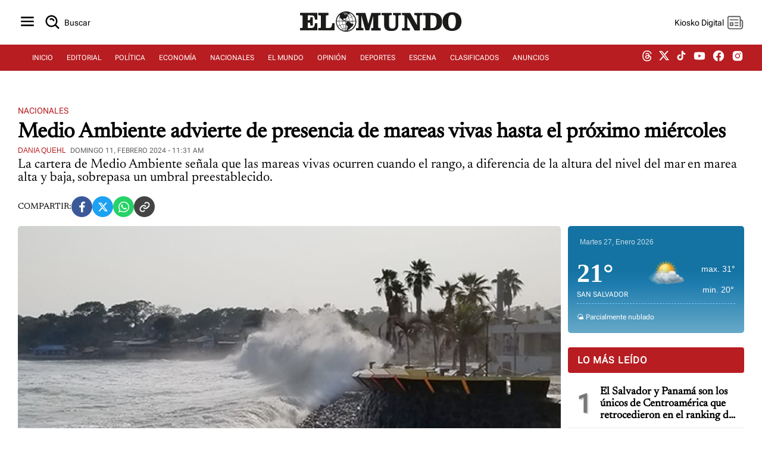

--- FILE ---
content_type: text/html; charset=UTF-8
request_url: https://diario.elmundo.sv/nacionales/medio-ambiente-advierte-de-presencia-de-mareas-vivas-hasta-el-proximo-miercoles
body_size: 59839
content:
<!DOCTYPE html>
<html lang="es" xml:lang="es">
<head>
    <meta charset="utf-8" />
    <link rel="preload" href="https://static.elmundo.sv/elmundo/uploads/images/2024/02/11/70747.png" as="image">
<link rel="amphtml" href="https://diario.elmundo.sv/ampArticle/medio-ambiente-advierte-de-presencia-de-mareas-vivas-hasta-el-proximo-miercoles?amp=1" />
    <meta name="viewport" content="width=device-width, minimum-scale=1, initial-scale=1" />
    <link rel="canonical" href="https://diario.elmundo.sv/nacionales/medio-ambiente-advierte-de-presencia-de-mareas-vivas-hasta-el-proximo-miercoles" />
    
    <link rel="preload" href="https://diario.elmundo.sv/assets/css/weather.css" as="style" onload="this.onload=null;this.rel='stylesheet'">
    <noscript><link rel="stylesheet" href="https://diario.elmundo.sv/assets/css/weather.css"></noscript>

    <title>Medio Ambiente advierte de presencia de mareas vivas hasta el próximo miércoles</title>
    <link rel="icon" type="image/x-icon" href="https://diario.elmundo.sv/assets/images/favicon.ico"/>
    
    <meta name="section" content="NAC">
    
    <!-- <meta name="robots" content="nofollow"> -->
    <meta name="robots" content="index,follow">
    <meta http-equiv="X-UA-Compatible" content="IE=edge,chrome=1"/>
    <meta name="organization" content="Diario El Mundo" />
    <meta name="language" content="es" />
    <meta name="copyright" content="Diario El Mundo" />
    <meta name="format-detection" content="telephone=no" />
    <meta name="title" content="Medio Ambiente advierte de presencia de mareas vivas hasta el próximo miércoles"/>
    <meta name="description" content="La cartera de Medio Ambiente señala que las mareas vivas ocurren cuando el rango, a diferencia de la altura del nivel del mar en marea alta y baja, sobrepasa un umbral preestablecido." />
    <meta name="keywords" content="">

    <!-- Open Graph Metadata -->
    <meta property="og:locale" content="es_ES">
    <meta property="og:url" content="https://diario.elmundo.sv/nacionales/medio-ambiente-advierte-de-presencia-de-mareas-vivas-hasta-el-proximo-miercoles">
    <meta property="og:title" content="Medio Ambiente advierte de presencia de mareas vivas hasta el próximo miércoles">
    <meta property="og:type" content="article" data-page-subject="true" />
    <meta property="og:site_name" content="Diario El Mundo">
    <meta property="og:description" content="La cartera de Medio Ambiente señala que las mareas vivas ocurren cuando el rango, a diferencia de la altura del nivel del mar en marea alta y baja, sobrepasa un umbral preestablecido." />
    <meta property="og:image" content="https://static.elmundo.sv/elmundo/uploads/images/2024/02/11/70747.png" data-page-subject="true" />
    <meta property="og:image:secure_url" content="https://static.elmundo.sv/elmundo/uploads/images/2024/02/11/70747.png" data-page-subject="true" />
        <meta property="og:image:width" content="394">
    <meta property="og:image:height" content="250">
    <meta property="og:image:alt" content="Medio Ambiente advierte de presencia de mareas vivas hasta el próximo miércoles">
    <meta property="og:image:type" content="image/jpeg">
    <meta property="og:updated_time" content="2024-02-11T11:33:12-06:00">
    
    <!-- Twitter Card Metadata -->
    <meta name="twitter:card" content="summary_large_image">
    <meta name="twitter:site" content="@ElmundoSv" />
    <meta name="twitter:title" content="Medio Ambiente advierte de presencia de mareas vivas hasta el próximo miércoles">
    <meta name="twitter:image" content="https://static.elmundo.sv/elmundo/uploads/images/2024/02/11/70747.png">
    <meta name="twitter:description" content="La cartera de Medio Ambiente señala que las mareas vivas ocurren cuando el rango, a diferencia de la altura del nivel del mar en marea alta y baja, sobrepasa un umbral preestablecido.">
    <meta name="twitter:account_id" content="@ElMundoSv">
    
    <!-- Dublin Core Metadata -->
    <meta name="DC.title" lang="es" content="Medio Ambiente advierte de presencia de mareas vivas hasta el próximo miércoles">
    <meta name="DC.description" lang="es" content="La cartera de Medio Ambiente señala que las mareas vivas ocurren cuando el rango, a diferencia de la altura del nivel del mar en marea alta y baja, sobrepasa un umbral preestablecido." />
        <meta name="DC.date" content="2024-02-11T11:31:00-06:00">
    <meta name="DC.date.issued" content="2024-02-14T11:07:06-06:00">
    <meta name="DC.creator" content="Diario El Mundo">
    <meta name="DC.publisher" content="Diario El Mundo">
        <meta name="DC.language" content="es">
    
            <!-- Article Specific Metadata -->
        <meta property="article:section" content="Nacionales" />
        <meta property="article:published_time" content="2024-02-11T11:31:00-06:00" />
        <meta property="article:modified_time" content="2024-02-11T11:33:12-06:00" />
        <meta name="date" content="2024-02-11T11:31:00-06:00"/>
        <meta itemprop="inLanguage" content="es">
        
    <meta property="fb:pages" content="154731521235948">
    
    <meta name="lang" content="es" />

    <!-- <link rel="preload" href="https://diario.elmundo.sv/assets/css/style.css" as="style">
    <link rel="stylesheet" href="https://diario.elmundo.sv/assets/css/style.css" media="(min-width: 280px)" />
    <link rel="stylesheet" type="text/css" href="https://diario.elmundo.sv/assets/css/tablet.css" media="(min-width: 768px)" />
    <link rel="stylesheet" type="text/css" href="https://diario.elmundo.sv/assets/css/desktop.css" media="(min-width: 1024px)" />     -->
    <link rel="preload" href="https://diario.elmundo.sv/assets/css/style.min.css" as="style">
    <link rel="stylesheet" href="https://diario.elmundo.sv/assets/css/style.min.css" />
   
    <!-- <script async src="https://diario.elmundo.sv/assets/js/cookies.js"></script> -->
    <script src="https://code.jquery.com/jquery-3.6.4.min.js"></script>
    
    <link rel="stylesheet" media="all" async href="https://diario.elmundo.sv/assets/css/detail.css"><script type="text/javascript">
                window._taboola = window._taboola || [];
                _taboola.push({ article: 'auto' });
                !function(e,f,u,i){
                    if(!document.getElementById(i)){
                    e.async = 1;
                    e.src = u;
                    e.id = i;
                    f.parentNode.insertBefore(e,f);
                    }
                }(
                    document.createElement('script'),
                    document.getElementsByTagName('script')[0],
                    'https://cdn.taboola.com/libtrc/editoraelmundo-editoraelmundo/loader.js',
                    'tb_loader_script'
                );
                if(window.performance && typeof window.performance.mark == 'function'){
                    window.performance.mark('tbl_ic');
                }
                window._taboola = window._taboola || [];
                _taboola.push({
                    mode: 'thumbnails-a',
                    container: 'taboola-below-article-thumbnails',
                    placement: 'Below Article Thumbnails',
                    target_type: 'mix'
                });
                </script>
    <!-- Google tag (gtag.js) -->
    <script async src="https://www.googletagmanager.com/gtag/js?id=G-RL7GNEEXYD"></script>
    <script>
        window.dataLayer = window.dataLayer || [];
        function gtag(){dataLayer.push(arguments);}
        gtag('js', new Date());

        gtag('config', 'G-RL7GNEEXYD');

        function getSectionFromMeta() {
            var metaSection = document.querySelector('meta[name="section"]');
            return metaSection ? metaSection.content : 'no_set';
        }

        gtag('event', 'page_view', {
            'content_section': getSectionFromMeta()
        });
    </script>


    

    <script async src="https://securepubads.g.doubleclick.net/tag/js/gpt.js"></script>
    <script>
        window.googletag = window.googletag || {cmd: []};

        googletag.cmd.push(function() {
            googletag.pubads().setTargeting('explicit_content', "0");

            googletag.defineSlot('/12206962/pem_rect0', [[320, 100], [300, 100], [300, 250]], 'div-gpt-ad-1702575544930-0').addService(googletag.pubads());
            googletag.defineOutOfPageSlot('/12206962/VIDEOSLIDERDIRECTAS', 'div-gpt-ad-1614960038693-0').addService(googletag.pubads());
            googletag.defineSlot('/12206962/weather-ad', [220, 25], 'div-gpt-ad-1673569375439-0').addService(googletag.pubads());
            googletag.defineSlot('/12206962/dem_lead2', [[320, 50], [970, 90], [728, 90]], 'div-gpt-ad-1643203442915-0').addService(googletag.pubads());
            googletag.defineSlot('/12206962/dem_ofp1', [1, 1], 'div-gpt-ad-1614985903425-0').addService(googletag.pubads());

            
                        googletag.defineSlot('/12206962/061224', [1, 1], 'div-gpt-ad-1733876448836-0').addService(googletag.pubads());
            googletag.defineSlot('/12206962/280414', [1, 1], 'div-gpt-ad-1733937637574-0').addService(googletag.pubads());
            googletag.defineSlot('/12206962/pem_hpage0', [[320, 100], [300, 100], [300, 250], [300, 600]], 'div-gpt-ad-1708126559676-0').addService(googletag.pubads());
googletag.defineSlot('/12206962/pem_hpage1', [[320, 100], [300, 100], [300, 250], [300, 600]], 'div-gpt-ad-1708115870694-0').addService(googletag.pubads());
googletag.defineSlot('/12206962/pem_hpage2', [[300, 600], [320, 100], [300, 100], [300, 250]], 'div-gpt-ad-1708385779769-0').addService(googletag.pubads());
            
            if (window.innerWidth < 768) {
                googletag.defineSlot('/12206962/pem_skyscraper', [[320, 50], [320, 100]], 'div-gpt-ad-1701821660794-0').addService(googletag.pubads());
                googletag.defineSlot('/12206962/dem_lead1', [[300, 250], [320, 50], [320, 100]], 'div-gpt-ad-1604590061439-0').addService(googletag.pubads());
                googletag.defineSlot('/12206962/dem_lead3', [[320, 100], [320, 50]], 'div-gpt-ad-1655417775346-0').addService(googletag.pubads());
            } else {
                googletag.defineSlot('/12206962/pem_skyscraper', [[970, 90], [970, 250]], 'div-gpt-ad-1701821660794-0').addService(googletag.pubads());
                googletag.defineSlot('/12206962/dem_lead1', [[728, 90]], 'div-gpt-ad-1604590061439-0').addService(googletag.pubads());
                googletag.defineSlot('/12206962/dem_lead3', [[728, 90]], 'div-gpt-ad-1655417775346-0').addService(googletag.pubads());
            }

            googletag.pubads().enableSingleRequest();
            googletag.pubads().collapseEmptyDivs();
            googletag.enableServices();
        });
    </script>


    <script type="application/ld+json">
{
    "@context": "https://schema.org",
    "@type": "NewsArticle",
    "dateCreated": "2024-02-11T11:31:00-06:00",
    "datePublished": "2024-02-11T11:31:00-06:00",
    "dateModified": "2024-02-11T11:33:12-06:00",
    "url": "https://diario.elmundo.sv/nacionales/medio-ambiente-advierte-de-presencia-de-mareas-vivas-hasta-el-proximo-miercoles",
    "headline": "Medio Ambiente advierte de presencia de mareas vivas hasta el próximo miércoles",
    "description": "El Ministerio de Medio Ambiente y Recursos Naturales (Marn) advirtió este domingo sobre la presencia de mareas vivas hasta el próximo miércoles 14 de febrero, esto debido a un acercamiento entre...",
    "inLanguage": "es",
    "mainEntityOfPage": {
        "@type": "WebPage",
        "@id": "https://diario.elmundo.sv/nacionales/medio-ambiente-advierte-de-presencia-de-mareas-vivas-hasta-el-proximo-miercoles"
    },
    "thumbnailUrl": "https://static.elmundo.sv/elmundo/uploads/images/2024/02/11/70747.png",
    "image": {
        "@type": "ImageObject",
        "url": "https://static.elmundo.sv/elmundo/uploads/images/2024/02/11/70747.png"
    },
    "articleBody": "El Ministerio de Medio Ambiente y Recursos Naturales (Marn) advirtió este domingo sobre la presencia de mareas vivas hasta el próximo miércoles 14 de febrero, esto debido a un acercamiento entre la Tierra con la Luna.\r\rDe acuerdo con el informe de condiciones oceanogr&amp;aacute;ficas, las mareas vivas de este mes ocurrir&amp;aacute;n a partir de este día 11, hasta el 14 de febrero.\r\rEn ese sentido, detallan que la marea alta ser&amp;aacute; entre las 4:00 y 6:00 de la madrugada y tarde, donde se puede inundar la parte alta de las playas. Por su parte, la marea baja se prevé entre las 10:00 y 12:00 de la mañana y noche, donde es probable que quede al descubierto la parte baja de las playas.\r\rLa cartera de Medio Ambiente señala que las mareas vivas ocurren cuando el rango, a diferencia de la altura del nivel del mar en marea alta y baja, sobrepasa un umbral preestablecido.\r\rEn ese sentido, la entidad anticipa que en La Unión el rango de altura de las mareas vivas sea de 3.7 metros de altura, en El Triunfo de 3.2 metros, así como en La Libertad con mareas vivas de 2.5 metros y en Acajutla de 2.4 metros de altura.\r\rMedio Ambiente explica que todos los meses, días después de que la Luna est&amp;aacute; a una menor distancia de la Tierra y alineada con ésta y el Sol, se observan las mareas vivas. “La marea es generada por la fuerza de atracción de los astros, principalmente la Luna y Sol sobre la Tierra”",
    "author": {
        "@type": "Person",
        "name": "Dania Quehl"
    },
    "publisher": {
        "@type": "Organization",
        "name": "Diario El Mundo",
        "url": "https://diario.elmundo.sv/",
        "sameAs": [
            "https://www.facebook.com/ElMundoSV",
            "https://twitter.com/ElMundoSV",
            "https://www.youtube.com/user/DiarioElMundoElSalvador",
            "https://www.instagram.com/ElMundoSV/"
        ],
        "logo": {
            "@type": "ImageObject",
            "url": "https://static.elmundo.sv/uploads/images/dem-logo.jpg",
            "width": 280,
            "height": 44
        }
    },
    "copyrightHolder": {
        "@type": "Organization",
        "name": "Diario El Mundo",
        "url": "https://diario.elmundo.sv/"
    }
}</script>
  <script src="https://cdn.gravitec.net/storage/d5029e52b2632dfec7a34e865c4dd51c/client.js" async></script>
</head>

<body>
    <input type="hidden" id="APP_URL" value="https://diario.elmundo.sv/">
    <input id="BASE_URL" type="hidden" value="https://diario.elmundo.sv/">
    <h1 hidden>Section Page - Diario El Mundo</h1>
    <header>
    <div class="header">
        <div class="header-menu">
            <button class="btn-icon" title="Menu" id="sidebarMenu">
                <svg xmlns="https://www.w3.org/2000/svg" width="32" height="32" viewBox="0 0 24 24" style="fill: rgba(0, 0, 0, 1);"><path d="M4 6h16v2H4zm0 5h16v2H4zm0 5h16v2H4z"></path></svg>
            </button>
            <a href="/search" id="btnSearch" class="btn-icon btn-icon-text" title="Buscar">
                <svg xmlns="https://www.w3.org/2000/svg" width="30" height="30" viewBox="0 0 24 24" style="fill: rgba(0, 0, 0, 1);"><path d="M10 18a7.952 7.952 0 0 0 4.897-1.688l4.396 4.396 1.414-1.414-4.396-4.396A7.952 7.952 0 0 0 18 10c0-4.411-3.589-8-8-8s-8 3.589-8 8 3.589 8 8 8zm0-14c3.309 0 6 2.691 6 6s-2.691 6-6 6-6-2.691-6-6 2.691-6 6-6z"></path><path d="M11.412 8.586c.379.38.588.882.588 1.414h2a3.977 3.977 0 0 0-1.174-2.828c-1.514-1.512-4.139-1.512-5.652 0l1.412 1.416c.76-.758 2.07-.756 2.826-.002z"></path></svg>
                <span for="btnSearch">Buscar</span>
            </a>
        </div>
        <div class="header-logo">
            <a href="https://diario.elmundo.sv" class="header-logo-svg" aria-label="Diario El Mundo">
                                <img src="https://dta.elmundo.sv/assets/dta_pem_black.svg" alt="Diario El Mundo" width="180px" data-was-processed="true">
            </a>
        </div>
        <div class="header-user">
            <button id="btnKiosko" class="btn-icon btn-icon-text" title="Kiosko DEM">
                <span >Kiosko Digital</span>
                <svg xmlns="https://www.w3.org/2000/svg" x="0px" y="0px" width="30" height="30" viewBox="0 0 48 48" style="fill: #5f5f5f;"><path d="M 7.5 6 C 5.0324991 6 3 8.0324991 3 10.5 L 3 35.5 C 3 39.071938 5.9280619 42 9.5 42 L 38.5 42 C 42.071938 42 45 39.071938 45 35.5 L 45 20.5 C 45 18.032499 42.967501 16 40.5 16 L 39 16 L 39 10.5 C 39 8.0324991 36.967501 6 34.5 6 L 7.5 6 z M 7.5 9 L 34.5 9 C 35.346499 9 36 9.6535009 36 10.5 L 36 17.253906 A 1.50015 1.50015 0 0 0 36 17.740234 L 36 34.5 A 1.50015 1.50015 0 1 0 39 34.5 L 39 19 L 40.5 19 C 41.346499 19 42 19.653501 42 20.5 L 42 35.5 C 42 37.450062 40.450062 39 38.5 39 L 9.5 39 C 7.5499381 39 6 37.450062 6 35.5 L 6 10.5 C 6 9.6535009 6.6535009 9 7.5 9 z M 10.5 15 A 1.50015 1.50015 0 1 0 10.5 18 L 31.5 18 A 1.50015 1.50015 0 1 0 31.5 15 L 10.5 15 z M 10.5 23 A 1.50015 1.50015 0 0 0 9 24.5 L 9 31.5 A 1.50015 1.50015 0 0 0 10.5 33 L 17.5 33 A 1.50015 1.50015 0 0 0 19 31.5 L 19 24.5 A 1.50015 1.50015 0 0 0 17.5 23 L 10.5 23 z M 23.5 23 A 1.50015 1.50015 0 1 0 23.5 26 L 31.5 26 A 1.50015 1.50015 0 1 0 31.5 23 L 23.5 23 z M 12 26 L 16 26 L 16 30 L 12 30 L 12 26 z M 23.5 30 A 1.50015 1.50015 0 1 0 23.5 33 L 31.5 33 A 1.50015 1.50015 0 1 0 31.5 30 L 23.5 30 z"></path></svg>
            </button>
            <button class="btn-icon btn-user" title="Perfil de usuario" id="userProfile">
                <span id="userName">...</span>
                <svg xmlns="https://www.w3.org/2000/svg" width="32" height="32" viewBox="0 0 24 24" style="fill: rgba(0, 0, 0, 1);"><path d="M7.5 6.5C7.5 8.981 9.519 11 12 11s4.5-2.019 4.5-4.5S14.481 2 12 2 7.5 4.019 7.5 6.5zM20 21h1v-1c0-3.859-3.141-7-7-7h-4c-3.86 0-7 3.141-7 7v1h17z"></path></svg>
            </button>
        </div>
    </div>
</header>
<nav>
    <div class="menu">
        <ul>
            <li><a class="nav-item" href="https://diario.elmundo.sv/">INICIO</a></li>
            <li><a class="nav-item" href="https://diario.elmundo.sv/editorial">EDITORIAL</a></li>
            <li><a class="nav-item" href="https://diario.elmundo.sv/politica">POLÍTICA</a></li>
            <li><a class="nav-item" href="https://diario.elmundo.sv/economia">ECONOMÍA</a></li>
            <li><a class="nav-item" href="https://diario.elmundo.sv/nacionales">NACIONALES</a></li>
            <li><a class="nav-item" href="https://diario.elmundo.sv/el-mundo">EL MUNDO</a></li>
            <li><a class="nav-item" href="https://diario.elmundo.sv/opinion">OPINIÓN</a></li>
            <li><a class="nav-item" href="https://diario.elmundo.sv/deportes">DEPORTES</a></li>
            <li><a class="nav-item" href="https://diario.elmundo.sv/escena">ESCENA</a></li>
            <li><a class="nav-item" href="https://clasificados.elmundo.sv" target="_blank">CLASIFICADOS</a></li>
            <li><a class="nav-item" href="https://kiosko.elmundo.sv" target="_blank">ANUNCIOS</a></li>
        </ul>
        <ul class="social-media">
            <li><a target="_blank" aria-label="threads dem" href="https://www.threads.net/@elmundosv"><svg aria-label="Threads" fill="none" height="18" viewBox="0 0 192 192" width="18" xmlns="https://www.w3.org/2000/svg" style="fill: rgba(255, 255, 255, 1);"><path class="xmcdc9a" d="M141.537 88.9883C140.71 88.5919 139.87 88.2104 139.019 87.8451C137.537 60.5382 122.616 44.905 97.5619 44.745C97.4484 44.7443 97.3355 44.7443 97.222 44.7443C82.2364 44.7443 69.7731 51.1409 62.102 62.7807L75.881 72.2328C81.6116 63.5383 90.6052 61.6848 97.2286 61.6848C97.3051 61.6848 97.3819 61.6848 97.4576 61.6855C105.707 61.7381 111.932 64.1366 115.961 68.814C118.893 72.2193 120.854 76.925 121.825 82.8638C114.511 81.6207 106.601 81.2385 98.145 81.7233C74.3247 83.0954 59.0111 96.9879 60.0396 116.292C60.5615 126.084 65.4397 134.508 73.775 140.011C80.8224 144.663 89.899 146.938 99.3323 146.423C111.79 145.74 121.563 140.987 128.381 132.296C133.559 125.696 136.834 117.143 138.28 106.366C144.217 109.949 148.617 114.664 151.047 120.332C155.179 129.967 155.42 145.8 142.501 158.708C131.182 170.016 117.576 174.908 97.0135 175.059C74.2042 174.89 56.9538 167.575 45.7381 153.317C35.2355 139.966 29.8077 120.682 29.6052 96C29.8077 71.3178 35.2355 52.0336 45.7381 38.6827C56.9538 24.4249 74.2039 17.11 97.0132 16.9405C119.988 17.1113 137.539 24.4614 149.184 38.788C154.894 45.8136 159.199 54.6488 162.037 64.9503L178.184 60.6422C174.744 47.9622 169.331 37.0357 161.965 27.974C147.036 9.60668 125.202 0.195148 97.0695 0H96.9569C68.8816 0.19447 47.2921 9.6418 32.7883 28.0793C19.8819 44.4864 13.2244 67.3157 13.0007 95.9325L13 96L13.0007 96.0675C13.2244 124.684 19.8819 147.514 32.7883 163.921C47.2921 182.358 68.8816 191.806 96.9569 192H97.0695C122.03 191.827 139.624 185.292 154.118 170.811C173.081 151.866 172.51 128.119 166.26 113.541C161.776 103.087 153.227 94.5962 141.537 88.9883ZM98.4405 129.507C88.0005 130.095 77.1544 125.409 76.6196 115.372C76.2232 107.93 81.9158 99.626 99.0812 98.6368C101.047 98.5234 102.976 98.468 104.871 98.468C111.106 98.468 116.939 99.0737 122.242 100.233C120.264 124.935 108.662 128.946 98.4405 129.507Z"></path></svg></a></li>
            <li><a target="_blank" aria-label="twitter dem" href="https://twitter.com/ElMundoSV"><svg viewBox="0 0 24 24" aria-hidden="true" width="19" height="19" style="fill: rgba(255, 255, 255, 1);"><g><path d="M18.244 2.25h3.308l-7.227 8.26 8.502 11.24H16.17l-5.214-6.817L4.99 21.75H1.68l7.73-8.835L1.254 2.25H8.08l4.713 6.231zm-1.161 17.52h1.833L7.084 4.126H5.117z"></path></g></svg></a></li>
            <li><a targey="_blank" aria-label="tiktok dem" href="https://www.tiktok.com/@elmundosv?lang=es"><svg svg xmlns="https://www.w3.org/2000/svg" width="19" height="19" viewBox="0 0 24 24" style="fill: rgba(255, 255, 255, 1);transform: ;msFilter:;"><path d="M19.59 6.69a4.83 4.83 0 0 1-3.77-4.25V2h-3.45v13.67a2.89 2.89 0 0 1-5.2 1.74 2.89 2.89 0 0 1 2.31-4.64 2.93 2.93 0 0 1 .88.13V9.4a6.84 6.84 0 0 0-1-.05A6.33 6.33 0 0 0 5 20.1a6.34 6.34 0 0 0 10.86-4.43v-7a8.16 8.16 0 0 0 4.77 1.52v-3.4a4.85 4.85 0 0 1-1-.1z"></path></svg></a></li>
            <li><a target="_blank" aria-label="youtube dem" href="https://www.youtube.com/user/DiarioElMundoTV"><svg xmlns="https://www.w3.org/2000/svg" width="22" height="22" viewBox="0 0 24 24" style="fill: rgba(255, 255, 255, 1);"><path d="M21.593 7.203a2.506 2.506 0 0 0-1.762-1.766C18.265 5.007 12 5 12 5s-6.264-.007-7.831.404a2.56 2.56 0 0 0-1.766 1.778c-.413 1.566-.417 4.814-.417 4.814s-.004 3.264.406 4.814c.23.857.905 1.534 1.763 1.765 1.582.43 7.83.437 7.83.437s6.265.007 7.831-.403a2.515 2.515 0 0 0 1.767-1.763c.414-1.565.417-4.812.417-4.812s.02-3.265-.407-4.831zM9.996 15.005l.005-6 5.207 3.005-5.212 2.995z"></path></svg></a></li>
            <li><a target="_blank" aria-label="facebook dem" href="https://www.facebook.com/ElMundoSV"><svg xmlns="https://www.w3.org/2000/svg" width="22" height="22" viewBox="0 0 24 24" style="fill: rgba(255, 255, 255, 1);"><path d="M12.001 2.002c-5.522 0-9.999 4.477-9.999 9.999 0 4.99 3.656 9.126 8.437 9.879v-6.988h-2.54v-2.891h2.54V9.798c0-2.508 1.493-3.891 3.776-3.891 1.094 0 2.24.195 2.24.195v2.459h-1.264c-1.24 0-1.628.772-1.628 1.563v1.875h2.771l-.443 2.891h-2.328v6.988C18.344 21.129 22 16.992 22 12.001c0-5.522-4.477-9.999-9.999-9.999z"></path></svg></a></li>
            <li><a target="_blank" aria-label="instagram dem" href="https://instagram.com/ElMundoSV"><svg xmlns="https://www.w3.org/2000/svg" width="22" height="22" viewBox="0 0 24 24" style="fill: rgba(255, 255, 255, 1);"><path d="M20.947 8.305a6.53 6.53 0 0 0-.419-2.216 4.61 4.61 0 0 0-2.633-2.633 6.606 6.606 0 0 0-2.186-.42c-.962-.043-1.267-.055-3.709-.055s-2.755 0-3.71.055a6.606 6.606 0 0 0-2.185.42 4.607 4.607 0 0 0-2.633 2.633 6.554 6.554 0 0 0-.419 2.185c-.043.963-.056 1.268-.056 3.71s0 2.754.056 3.71c.015.748.156 1.486.419 2.187a4.61 4.61 0 0 0 2.634 2.632 6.584 6.584 0 0 0 2.185.45c.963.043 1.268.056 3.71.056s2.755 0 3.71-.056a6.59 6.59 0 0 0 2.186-.419 4.615 4.615 0 0 0 2.633-2.633c.263-.7.404-1.438.419-2.187.043-.962.056-1.267.056-3.71-.002-2.442-.002-2.752-.058-3.709zm-8.953 8.297c-2.554 0-4.623-2.069-4.623-4.623s2.069-4.623 4.623-4.623a4.623 4.623 0 0 1 0 9.246zm4.807-8.339a1.077 1.077 0 0 1-1.078-1.078 1.077 1.077 0 1 1 2.155 0c0 .596-.482 1.078-1.077 1.078z"></path><circle cx="11.994" cy="11.979" r="3.003"></circle></svg></a></li>
        </ul>
    </div>
</nav>    <section class="container border-dashed-bottom">
        <div class="pem_skyscraper" id='div-gpt-ad-1701821660794-0' style='min-width: 320px; min-height: 50px; text-align:center;'></div>
    </section>
    <section class="container">
                <input type="hidden" name="article_id" id="article_id" value="52802">

        <div class="article-det-top article-det-page">
            <div class="article-details">
                <div class="article-details-head">
                    <a class="article-section" href="https://diario.elmundo.sv/nacionales" title="Nacionales">Nacionales</a>
                </div>
                <div class="article-title"><h1 title="Medio Ambiente advierte de presencia de mareas vivas hasta el próximo miércoles">Medio Ambiente advierte de presencia de mareas vivas hasta el próximo miércoles</h1></div>
                <div class="article-info">
                    <a href="#" class="article-author">Dania Quehl</a>
                    <div class="article-date">domingo 11, febrero 2024 - 11:31 AM</div>   
                </div>
                <div class="article-desc">La cartera de Medio Ambiente señala que las mareas vivas ocurren cuando el rango, a diferencia de la altura del nivel del mar en marea alta y baja, sobrepasa un umbral preestablecido.</div>
            </div>
        </div>

        <div class="share-buttons">
    <span class="share-text">COMPARTIR: </span>
    <a target="_blank" href="https://www.facebook.com/sharer/sharer.php?u=https%3A%2F%2Fdiario.elmundo.sv%2Fnacionales%2Fmedio-ambiente-advierte-de-presencia-de-mareas-vivas-hasta-el-proximo-miercoles" class="share-button facebook" title="Compartir en Facebook">
        <svg xmlns="https://www.w3.org/2000/svg" width="24" height="24" viewBox="0 0 24 24" style="fill: rgba(255, 255, 255, 1);"><path d="M13.397 20.997v-8.196h2.765l.411-3.209h-3.176V7.548c0-.926.258-1.56 1.587-1.56h1.684V3.127A22.336 22.336 0 0 0 14.201 3c-2.444 0-4.122 1.492-4.122 4.231v2.355H7.332v3.209h2.753v8.202h3.312z"></path></svg>
    </a>
    <a target="_blank" href="https://twitter.com/intent/tweet?text=Medio%20Ambiente%20advierte%20de%20presencia%20de%20mareas%20vivas%20hasta%20el%20pr%C3%B3ximo%20mi%C3%A9rcoles%20https%3A%2F%2Fdiario.elmundo.sv%2Fnacionales%2Fmedio-ambiente-advierte-de-presencia-de-mareas-vivas-hasta-el-proximo-miercoles" class="share-button twitter" title="Compartir en Twitter">
        <svg xmlns="https://www.w3.org/2000/svg" width="16" height="16" fill="currentColor" class="bi bi-twitter-x" viewBox="0 0 16 16"><path d="M12.6.75h2.454l-5.36 6.142L16 15.25h-4.937l-3.867-5.07-4.425 5.07H.316l5.733-6.57L0 .75h5.063l3.495 4.633L12.601.75Zm-.86 13.028h1.36L4.323 2.145H2.865z"/></svg>
    </a>
    <a target="_blank" href="https://api.whatsapp.com/send?text=Medio%20Ambiente%20advierte%20de%20presencia%20de%20mareas%20vivas%20hasta%20el%20pr%C3%B3ximo%20mi%C3%A9rcoles%20https%3A%2F%2Fdiario.elmundo.sv%2Fnacionales%2Fmedio-ambiente-advierte-de-presencia-de-mareas-vivas-hasta-el-proximo-miercoles" class="share-button whatsapp" title="Compartir en WhatsApp">
        <svg xmlns="https://www.w3.org/2000/svg" width="24" height="24" viewBox="0 0 24 24" style="fill: rgba(255, 255, 255, 1);"><path fill-rule="evenodd" clip-rule="evenodd" d="M18.403 5.633A8.919 8.919 0 0 0 12.053 3c-4.948 0-8.976 4.027-8.978 8.977 0 1.582.413 3.126 1.198 4.488L3 21.116l4.759-1.249a8.981 8.981 0 0 0 4.29 1.093h.004c4.947 0 8.975-4.027 8.977-8.977a8.926 8.926 0 0 0-2.627-6.35m-6.35 13.812h-.003a7.446 7.446 0 0 1-3.798-1.041l-.272-.162-2.824.741.753-2.753-.177-.282a7.448 7.448 0 0 1-1.141-3.971c.002-4.114 3.349-7.461 7.465-7.461a7.413 7.413 0 0 1 5.275 2.188 7.42 7.42 0 0 1 2.183 5.279c-.002 4.114-3.349 7.462-7.461 7.462m4.093-5.589c-.225-.113-1.327-.655-1.533-.73-.205-.075-.354-.112-.504.112s-.58.729-.711.879-.262.168-.486.056-.947-.349-1.804-1.113c-.667-.595-1.117-1.329-1.248-1.554s-.014-.346.099-.458c.101-.1.224-.262.336-.393.112-.131.149-.224.224-.374s.038-.281-.019-.393c-.056-.113-.505-1.217-.692-1.666-.181-.435-.366-.377-.504-.383a9.65 9.65 0 0 0-.429-.008.826.826 0 0 0-.599.28c-.206.225-.785.767-.785 1.871s.804 2.171.916 2.321c.112.15 1.582 2.415 3.832 3.387.536.231.954.369 1.279.473.537.171 1.026.146 1.413.089.431-.064 1.327-.542 1.514-1.066.187-.524.187-.973.131-1.067-.056-.094-.207-.151-.43-.263"></path></svg>
    </a>
    <a target="_blank" href="medio-ambiente-advierte-de-presencia-de-mareas-vivas-hasta-el-proximo-miercoles" class="share-button url_lnk" title="Copiar link de la nota" onclick="copyToClipboard(event)">
        <svg xmlns="https://www.w3.org/2000/svg" width="24" height="24" viewBox="0 0 24 24" style="fill: rgba(255, 255, 255, 1);"><path d="M8.465 11.293c1.133-1.133 3.109-1.133 4.242 0l.707.707 1.414-1.414-.707-.707c-.943-.944-2.199-1.465-3.535-1.465s-2.592.521-3.535 1.465L4.929 12a5.008 5.008 0 0 0 0 7.071 4.983 4.983 0 0 0 3.535 1.462A4.982 4.982 0 0 0 12 19.071l.707-.707-1.414-1.414-.707.707a3.007 3.007 0 0 1-4.243 0 3.005 3.005 0 0 1 0-4.243l2.122-2.121z"></path><path d="m12 4.929-.707.707 1.414 1.414.707-.707a3.007 3.007 0 0 1 4.243 0 3.005 3.005 0 0 1 0 4.243l-2.122 2.121c-1.133 1.133-3.109 1.133-4.242 0L10.586 12l-1.414 1.414.707.707c.943.944 2.199 1.465 3.535 1.465s2.592-.521 3.535-1.465L19.071 12a5.008 5.008 0 0 0 0-7.071 5.006 5.006 0 0 0-7.071 0z"></path></svg>
    </a>
</div>

<div id="confirmation-message" class="confirmation-message">¡Link copiado al portapapeles!</div>
        <div id="confirmation-message" class="confirmation-message">¡Link copiado al portapapeles!</div>

        <section class="grid">
            <div class="article-det-page">
                <article>
                    <div class="article-image">
                            <figure>
                                <picture>
                                    <source srcset="https://static.elmundo.sv/elmundo/uploads/images/2024/02/11/70747.png" type="image/jpeg">
                                    <img src="https://static.elmundo.sv/elmundo/uploads/images/2024/02/11/70747.png" alt="">
                                </picture>
                            </figure></div>
                    <div class="img-caption"><p>Archivo DEM</p></div>
                    <div class="article-body">
                        <p>El Ministerio de Medio Ambiente y Recursos Naturales (Marn) advirtió este domingo sobre la presencia de mareas vivas hasta el próximo miércoles 14 de febrero, esto debido a un acercamiento entre la Tierra con la Luna.<br />
<br />
De acuerdo con el informe de condiciones oceanogr&aacute;ficas, las mareas vivas de este mes ocurrir&aacute;n a partir de este día 11, hasta el 14 de febrero.<div id="div-gpt-ad-1604590061439-0" style="min-width: 320px; min-height: 50px;margin: 0 auto; text-align:center; margin-bottom:20px;"><script>googletag.cmd.push(function() { googletag.display("div-gpt-ad-1604590061439-0"); });</script></div><br />
<br />
En ese sentido, detallan que la marea alta ser&aacute; entre las 4:00 y 6:00 de la madrugada y tarde, donde se puede inundar la parte alta de las playas. Por su parte, la marea baja se prevé entre las 10:00 y 12:00 de la mañana y noche, donde es probable que quede al descubierto la parte baja de las playas.<br />
<br />
La cartera de Medio Ambiente señala que las mareas vivas ocurren cuando el rango, a diferencia de la altura del nivel del mar en marea alta y baja, sobrepasa un umbral preestablecido.<br />
<br />
En ese sentido, la entidad anticipa que en La Unión el rango de altura de las mareas vivas sea de 3.7 metros de altura, en El Triunfo de 3.2 metros, así como en La Libertad con mareas vivas de 2.5 metros y en Acajutla de 2.4 metros de altura.<br />
<br />
Medio Ambiente explica que todos los meses, días después de que la Luna est&aacute; a una menor distancia de la Tierra y alineada con ésta y el Sol, se observan las mareas vivas. “La marea es generada por la fuerza de atracción de los astros, principalmente la Luna y Sol sobre la Tierra”<br />
<br /><div id="div-gpt-ad-1655417775346-0" style="min-width: 320px; min-height: 50px;margin: 0 auto; text-align:center;"><script>googletag.cmd.push(function() { googletag.display("div-gpt-ad-1655417775346-0"); });</script></div><br />
<br /><div id="div-gpt-ad-1733937637574-0"><script>googletag.cmd.push(function() { googletag.display("div-gpt-ad-1733937637574-0"); });</script></div></p>
                                            </div>
                </article>
                <br><br>
                
                
                <section>
                    <div class="tags">
                        <h2 class="tags-title">Temas</h2>
                        <div class="tags-container">
                            <a href="https://diario.elmundo.sv/search#gsc.tab=0&gsc.q=mareas&gsc.sort=date&gsc.page=1" class="tag-item">mareas</a><a href="https://diario.elmundo.sv/search#gsc.tab=0&gsc.q=metros&gsc.sort=date&gsc.page=1" class="tag-item">metros</a><a href="https://diario.elmundo.sv/search#gsc.tab=0&gsc.q=ambiente&gsc.sort=date&gsc.page=1" class="tag-item">ambiente</a><a href="https://diario.elmundo.sv/search#gsc.tab=0&gsc.q=altura&gsc.sort=date&gsc.page=1" class="tag-item">altura</a><a href="https://diario.elmundo.sv/search#gsc.tab=0&gsc.q=tierra&gsc.sort=date&gsc.page=1" class="tag-item">tierra</a><a href="https://diario.elmundo.sv/search#gsc.tab=0&gsc.q=sentido&gsc.sort=date&gsc.page=1" class="tag-item">sentido</a><a href="https://diario.elmundo.sv/search#gsc.tab=0&gsc.q=ministerio&gsc.sort=date&gsc.page=1" class="tag-item">ministerio</a><a href="https://diario.elmundo.sv/search#gsc.tab=0&gsc.q=recursos&gsc.sort=date&gsc.page=1" class="tag-item">recursos</a><a href="https://diario.elmundo.sv/search#gsc.tab=0&gsc.q=naturales&gsc.sort=date&gsc.page=1" class="tag-item">naturales</a><a href="https://diario.elmundo.sv/search#gsc.tab=0&gsc.q=advirtió&gsc.sort=date&gsc.page=1" class="tag-item">advirtió</a><a href="https://diario.elmundo.sv/search#gsc.tab=0&gsc.q=domingo&gsc.sort=date&gsc.page=1" class="tag-item">domingo</a><a href="https://diario.elmundo.sv/search#gsc.tab=0&gsc.q=presencia&gsc.sort=date&gsc.page=1" class="tag-item">presencia</a><a href="https://diario.elmundo.sv/search#gsc.tab=0&gsc.q=próximo&gsc.sort=date&gsc.page=1" class="tag-item">próximo</a><a href="https://diario.elmundo.sv/search#gsc.tab=0&gsc.q=miércoles&gsc.sort=date&gsc.page=1" class="tag-item">miércoles</a><a href="https://diario.elmundo.sv/search#gsc.tab=0&gsc.q=febrero&gsc.sort=date&gsc.page=1" class="tag-item">febrero</a><a href="https://diario.elmundo.sv/search#gsc.tab=0&gsc.q=debido&gsc.sort=date&gsc.page=1" class="tag-item">debido</a><a href="https://diario.elmundo.sv/search#gsc.tab=0&gsc.q=acercamiento&gsc.sort=date&gsc.page=1" class="tag-item">acercamiento</a><a href="https://diario.elmundo.sv/search#gsc.tab=0&gsc.q=lunade&gsc.sort=date&gsc.page=1" class="tag-item">lunade</a><a href="https://diario.elmundo.sv/search#gsc.tab=0&gsc.q=acuerdo&gsc.sort=date&gsc.page=1" class="tag-item">acuerdo</a><a href="https://diario.elmundo.sv/search#gsc.tab=0&gsc.q=informe&gsc.sort=date&gsc.page=1" class="tag-item">informe</a>                        </div>
                    </div>
                </section>
                <br>

                
                <div class="tags">
                    <h2 class="tags-title">Contenido Patrocinado</h2>
                    <div id="taboola-below-article-thumbnails"></div>
                    <script type="text/javascript">
                    window._taboola = window._taboola || [];
                    _taboola.push({
                        mode: 'alternating-thumbnails-a',
                        container: 'taboola-below-article-thumbnails',
                        placement: 'Below Article Thumbnails',
                        target_type: 'mix'
                    });
                    </script>
                </div>
            </div>
            <div class="ad-container">
                
            <div class="weather-widget gradient_1">
                <div class="widget_weather">
                    <div class="date_weather">Martes 27, Enero 2026</div>
                    <div class="row_weather">
                        <div class="temp_weather">
                            <p class="weather-widget-grades">21°</p>
                            <p class="weather-widget-city">San Salvador</p>
                        </div>
                        <div class="img_weather"><img class="weather-widget-image loading" src="https://dta.elmundo.sv/assets/weather/3.webp" alt="Parcialmente nublado" data-was-processed="true"></div>
                        <div class="min_max">
                            <div class="max_weather">max. 31°</div>
                            <div class="min_weather">min. 20°</div>
                        </div>
                    </div>
                    <div class="row_weather units">
                        <p class="weather_desc">🌤️ Parcialmente nublado</p>
                    </div>
                </div>
            </div>
                <div id='div-gpt-ad-1673569375439-0' style='min-width: 220px; min-height: 25px; text-align:center;'></div>
                <br>

                                
                <div id='div-gpt-ad-1702575544930-0' style='min-width: 300px; min-height: 100px;text-align:center;'></div>
                <br>
                <div class="mundo-sidebar-editorial"><div class="widget-title">LO MÁS LEÍDO</div><ul class="most-read-widget"><li><span class="flagItem">1 </span> <a href="https://diario.elmundo.sv/economia/el-salvador-y-panama-son-los-unicos-de-centroamerica-que-retrocedieron-en-el-ranking-de-mayores-exportadores-a-ee-uu">El Salvador y Panamá son los únicos de Centroamérica que retrocedieron en el ranking de mayores exportadores a EE.UU.</a></li><li><span class="flagItem">2 </span> <a href="https://diario.elmundo.sv/economia/bukele-afirma-que-la-mayoria-de-las-empresas-en-el-salvador-ya-pagaron-la-quincena-25-y-recuerda-que-manana-vence-el-plazo">Bukele afirma que la “mayoría de las empresas” en El Salvador ya pagaron la quincena 25 y recuerda que mañana vence el plazo</a></li><li><span class="flagItem">3 </span> <a href="https://diario.elmundo.sv/nacionales/fiscalia-captura-a-presuntos-estafadores-en-operativo-esta-madrugada">Fiscalía captura a presuntos estafadores en operativo esta madrugada</a></li><li><span class="flagItem">4 </span> <a href="https://diario.elmundo.sv/nacionales/gobierno-salvadoreno-recibe-avion-con-345000-uniformes-para-alumnos-de-instituciones-publicas">Gobierno salvadoreño recibe avión con 345,000 uniformes para alumnos de instituciones públicas</a></li><li><span class="flagItem">5 </span> <a href="https://diario.elmundo.sv/economia/se-reune-con-bukele-gerente-de-nueva-empresa-de-alquiler-de-helicopteros-en-el-salvador">Se reúne con Bukele gerente de nueva empresa de alquiler de helicópteros en El Salvador</a></li></ul></div>                <br>
                <div id='div-gpt-ad-1708126559676-0' style='min-width: 300px; min-height: 100px; text-align:center;'></div>
                <br>
                <div id='div-gpt-ad-1708115870694-0' style='min-width: 300px; min-height: 100px; text-align:center;'></div>
                <br>
                <div id='div-gpt-ad-1708385779769-0' style='min-width: 300px; min-height: 100px; text-align:center;'></div>
            </div>
        </section>
    </section>

    <div class="footer">
        <footer>
            <div class="footer-logo">
                                <img src="https://dta.elmundo.sv/assets/dta_pem_white.svg" width="200" height="50" class="lazy loaded" alt="Logo">
            </div>
            <div class="footer-options">
                <ul>
                    <li class="label">Nosotros</li>
                    <li><a href="https://diario.elmundo.sv/nosotros/historia.html" title="Normas de publicacion">Historia</a></li>
                    <!-- <li><a href="https://diario.elmundo.sv/diversidad-e-inclusion.html" title="Diversidad e inclusión">Diversidad e inclusión</a></li>
                    <li><a href="https://diario.elmundo.sv/codigo-etico.html" title="Código de ética">Código de ética</a></li> -->
                </ul>
                <ul>
                    <li class="label">Nuestro Grupo</li>
                    <li><a href="https://vidasana.sv/" target="_blank" title="Vida Sana">Vidasana</a></li>
                    <li><a href="https://fundacionjborja.org/" target="_blank" title="Fundación Borja">Fundación Borja</a></li>
                    <li><a href="https://beta-diario.elmundo.sv/contact-us" title="Contáctenos"></a></li>
                </ul>
                <ul>
                    <li class="label">Otros</li>
                    <li><a href="https://clasificados.elmundo.sv/" target="_blank" title="Clasificados">Clasificados</a></li>
                    <li><a href="https://kiosko.elmundo.sv" target="_blank" title="Kiosko Digital">Kiosko Digital</a></li>
                </ul>
            </div>
        </footer>
    </div>
    
    <div class="overlay" id="overlay"></div>
    <div class="sidebar-menu">
        <div class="sidebar-close" id="closeMenu">
            <svg xmlns="https://www.w3.org/2000/svg" width="34" height="34" viewBox="0 0 24 24" style="fill: #fff;"><path d="m16.192 6.344-4.243 4.242-4.242-4.242-1.414 1.414L10.535 12l-4.242 4.242 1.414 1.414 4.242-4.242 4.243 4.242 1.414-1.414L13.364 12l4.242-4.242z"></path></svg>
        </div>
        <div class="sidebar-menu-logo">
            
            <img src="https://dta.elmundo.sv/assets/dta_pem_white.svg" width="232" height="34" alt="logo" class="loading" data-was-processed="true">
            
        </div>
        <hr>
        <div class="sidebar-menu-social">
            <ul class="social-media">
                <li><a target="_blank" aria-label="threads dem" href="https://www.threads.net/@elmundosv"><svg aria-label="Threads" fill="none" height="18" viewBox="0 0 192 192" width="18" xmlns="https://www.w3.org/2000/svg" style="fill: rgba(255, 255, 255, 1);"><path class="xmcdc9a" d="M141.537 88.9883C140.71 88.5919 139.87 88.2104 139.019 87.8451C137.537 60.5382 122.616 44.905 97.5619 44.745C97.4484 44.7443 97.3355 44.7443 97.222 44.7443C82.2364 44.7443 69.7731 51.1409 62.102 62.7807L75.881 72.2328C81.6116 63.5383 90.6052 61.6848 97.2286 61.6848C97.3051 61.6848 97.3819 61.6848 97.4576 61.6855C105.707 61.7381 111.932 64.1366 115.961 68.814C118.893 72.2193 120.854 76.925 121.825 82.8638C114.511 81.6207 106.601 81.2385 98.145 81.7233C74.3247 83.0954 59.0111 96.9879 60.0396 116.292C60.5615 126.084 65.4397 134.508 73.775 140.011C80.8224 144.663 89.899 146.938 99.3323 146.423C111.79 145.74 121.563 140.987 128.381 132.296C133.559 125.696 136.834 117.143 138.28 106.366C144.217 109.949 148.617 114.664 151.047 120.332C155.179 129.967 155.42 145.8 142.501 158.708C131.182 170.016 117.576 174.908 97.0135 175.059C74.2042 174.89 56.9538 167.575 45.7381 153.317C35.2355 139.966 29.8077 120.682 29.6052 96C29.8077 71.3178 35.2355 52.0336 45.7381 38.6827C56.9538 24.4249 74.2039 17.11 97.0132 16.9405C119.988 17.1113 137.539 24.4614 149.184 38.788C154.894 45.8136 159.199 54.6488 162.037 64.9503L178.184 60.6422C174.744 47.9622 169.331 37.0357 161.965 27.974C147.036 9.60668 125.202 0.195148 97.0695 0H96.9569C68.8816 0.19447 47.2921 9.6418 32.7883 28.0793C19.8819 44.4864 13.2244 67.3157 13.0007 95.9325L13 96L13.0007 96.0675C13.2244 124.684 19.8819 147.514 32.7883 163.921C47.2921 182.358 68.8816 191.806 96.9569 192H97.0695C122.03 191.827 139.624 185.292 154.118 170.811C173.081 151.866 172.51 128.119 166.26 113.541C161.776 103.087 153.227 94.5962 141.537 88.9883ZM98.4405 129.507C88.0005 130.095 77.1544 125.409 76.6196 115.372C76.2232 107.93 81.9158 99.626 99.0812 98.6368C101.047 98.5234 102.976 98.468 104.871 98.468C111.106 98.468 116.939 99.0737 122.242 100.233C120.264 124.935 108.662 128.946 98.4405 129.507Z"></path></svg></a></li>
                <li><a target="_blank" aria-label="twitter dem" href="https://twitter.com/ElMundoSV"><svg viewBox="0 0 24 24" aria-hidden="true" width="19" height="19" style="fill: rgba(255, 255, 255, 1);"><g><path d="M18.244 2.25h3.308l-7.227 8.26 8.502 11.24H16.17l-5.214-6.817L4.99 21.75H1.68l7.73-8.835L1.254 2.25H8.08l4.713 6.231zm-1.161 17.52h1.833L7.084 4.126H5.117z"></path></g></svg></a></li>
                <li><a target="_blank" aria-label="youtube dem" href="https://www.youtube.com/user/DiarioElMundoTV"><svg xmlns="https://www.w3.org/2000/svg" width="22" height="22" viewBox="0 0 24 24" style="fill: rgba(255, 255, 255, 1);"><path d="M21.593 7.203a2.506 2.506 0 0 0-1.762-1.766C18.265 5.007 12 5 12 5s-6.264-.007-7.831.404a2.56 2.56 0 0 0-1.766 1.778c-.413 1.566-.417 4.814-.417 4.814s-.004 3.264.406 4.814c.23.857.905 1.534 1.763 1.765 1.582.43 7.83.437 7.83.437s6.265.007 7.831-.403a2.515 2.515 0 0 0 1.767-1.763c.414-1.565.417-4.812.417-4.812s.02-3.265-.407-4.831zM9.996 15.005l.005-6 5.207 3.005-5.212 2.995z"></path></svg></a></li>
                <li><a target="_blank" aria-label="facebook dem" href="https://www.facebook.com/ElMundoSV"><svg xmlns="https://www.w3.org/2000/svg" width="22" height="22" viewBox="0 0 24 24" style="fill: rgba(255, 255, 255, 1);"><path d="M12.001 2.002c-5.522 0-9.999 4.477-9.999 9.999 0 4.99 3.656 9.126 8.437 9.879v-6.988h-2.54v-2.891h2.54V9.798c0-2.508 1.493-3.891 3.776-3.891 1.094 0 2.24.195 2.24.195v2.459h-1.264c-1.24 0-1.628.772-1.628 1.563v1.875h2.771l-.443 2.891h-2.328v6.988C18.344 21.129 22 16.992 22 12.001c0-5.522-4.477-9.999-9.999-9.999z"></path></svg></a></li>
                <li><a target="_blank" aria-label="instagram dem" href="https://instagram.com/ElMundoSV"><svg xmlns="https://www.w3.org/2000/svg" width="22" height="22" viewBox="0 0 24 24" style="fill: rgba(255, 255, 255, 1);"><path d="M20.947 8.305a6.53 6.53 0 0 0-.419-2.216 4.61 4.61 0 0 0-2.633-2.633 6.606 6.606 0 0 0-2.186-.42c-.962-.043-1.267-.055-3.709-.055s-2.755 0-3.71.055a6.606 6.606 0 0 0-2.185.42 4.607 4.607 0 0 0-2.633 2.633 6.554 6.554 0 0 0-.419 2.185c-.043.963-.056 1.268-.056 3.71s0 2.754.056 3.71c.015.748.156 1.486.419 2.187a4.61 4.61 0 0 0 2.634 2.632 6.584 6.584 0 0 0 2.185.45c.963.043 1.268.056 3.71.056s2.755 0 3.71-.056a6.59 6.59 0 0 0 2.186-.419 4.615 4.615 0 0 0 2.633-2.633c.263-.7.404-1.438.419-2.187.043-.962.056-1.267.056-3.71-.002-2.442-.002-2.752-.058-3.709zm-8.953 8.297c-2.554 0-4.623-2.069-4.623-4.623s2.069-4.623 4.623-4.623a4.623 4.623 0 0 1 0 9.246zm4.807-8.339a1.077 1.077 0 0 1-1.078-1.078 1.077 1.077 0 1 1 2.155 0c0 .596-.482 1.078-1.077 1.078z"></path><circle cx="11.994" cy="11.979" r="3.003"></circle></svg></a></li>
            </ul>
        </div>
        <br>
        <hr>
        <div class="sidebar-menu-items">
            <ul>
                <li><a href="/">Inicio</a></li>
                <li><a href="/politica">Política</a></li>
                <li><a href="/economia">Economía</a></li>
                <li><a href="/nacionales">Nacionales</a></li>
                <li><a href="/el-mundo">El Mundo</a></li>
                <li><a href="/opinion">Opinión</a></li>
                <li><a href="/deportes">Deportes</a></li>
                <li><a href="/empresarial">Empresarial</a></li>
                <li><a href="/tecnomundo">Tecnomundo</a></li>
                <li><a href="/editorial">Editorial</a></li>
                <li><a href="/escena">Escena</a></li>
                <li><a href="https://vidasana.sv/">Vidasana</a></li>
                <li><a href="https://clasificados.elmundo.sv" target="_blank">CLASIFICADOS</a></li>
                <li><a href="https://kiosko.elmundo.sv" target="_blank">ANUNCIOS</a></li>
                <li><a href="https://kiosko.elmundo.sv/" target="_blank">Kiosko Digital</a></li>
            </ul>
        </div>
    </div> 
    <div class="dem_lead_fixed_ad">
        <div class="close_fixed_ad" title="Close Ad"><span class="icon-close">X</span></div>
        <div class="tableCenter">
            <div id='div-gpt-ad-1643203442915-0'></div>
        </div>
    </div>
    
    
    <script>
        window.googletag = window.googletag || {cmd: []};
        googletag.cmd.push(function() {
            var slot = googletag.defineSlot('/12206962/pem_overlay', [1, 1], 'div-gpt-ad-1716846831791-0')
            .addService(googletag.pubads());
            googletag.pubads().enableSingleRequest();
            googletag.pubads().collapseEmptyDivs();
            googletag.enableServices();

            googletag.pubads().addEventListener('slotRenderEnded', function(event) {
                if (event.slot === slot && !event.isEmpty) {
                    var overlayAd = document.getElementById('overlay-ad');
                    overlayAd.style.display = 'flex';
                    document.body.classList.add('no-scroll');
                    setTimeout(function() {
                        overlayAd.style.opacity = '1';
                    }, 10); 

                    setTimeout(function() {
                        overlayAd.style.opacity = '0';
                        document.body.classList.remove('no-scroll');
                        setTimeout(function() {
                            overlayAd.style.display = 'none';
                        }, 500);
                    }, 7000);
                }
            });

            googletag.display('div-gpt-ad-1716846831791-0');
        });
    </script>    
    <!-- Overlay DEM -->
    <div id="overlay-ad" style="display: none;">
        <div id="overlay-ad-content">
            <span id="close-btn">&times;</span>
            <div id='div-gpt-ad-1716846831791-0'></div>
        </div>
    </div>
    <!--VideoSlider-->
    <div id='div-gpt-ad-1614985903425-0' style='width: 1px; height: 1px;'>
        <script>googletag.cmd.push(function () {googletag.display('div-gpt-ad-1614985903425-0');});</script>
    </div>
    
    <!-- HCODE -->
    <!-- <div id='div-gpt-ad-1614960038693-0' style='width: 1px; height: 1px;'>
        <script>googletag.cmd.push(function () {googletag.display('div-gpt-ad-1614960038693-0');});</script>
    </div> -->

    <button id="scrollToTopBtn" aria-label="Volver arriba">
        <svg xmlns="https://www.w3.org/2000/svg" height="24px" viewBox="0 0 24 24" width="24px" fill="#FFFFFF">
            <path d="M0 0h24v24H0V0z" fill="none"/>
            <path d="M4 12l1.41 1.41L11 7.83V20h2V7.83l5.59 5.59L20 12l-8-8-8 8z"/>
        </svg>
    </button>
    
    <script type="text/javascript">
        window._taboola = window._taboola || [];
        _taboola.push({flush: true});
    </script>

    <script>
        // ===========================================
        // bOTON "Volver Arriba"
        // ===========================================

        // Obtener el botón
        const scrollToTopBtn = document.getElementById('scrollToTopBtn');

        // Variables para la lógica de scroll
        let lastScrollY_btn = 0; // Usar un nombre de variable diferente para evitar conflictos
        const scrollVisibilityThreshold_btn = 300; // Umbral de scroll para que el botón pueda aparecer

        // Función throttle específica para el botón
        let throttleTimer_btn = false;
        const throttleBtn = (callback, time) => {
        if (throttleTimer_btn) return;
        throttleTimer_btn = true;
        setTimeout(() => {
            callback();
            throttleTimer_btn = false;
        }, time);
        };

        // Función para controlar la visibilidad del botón
        const handleButtonVisibility = () => {
            const currentScrollY = window.scrollY || document.documentElement.scrollTop;

            if (scrollToTopBtn) {
                if (currentScrollY > scrollVisibilityThreshold_btn) {
                    if (currentScrollY < lastScrollY_btn) { // Scroll hacia arriba
                        scrollToTopBtn.classList.add('show');
                    } else { // Scroll hacia abajo o detenido
                        scrollToTopBtn.classList.remove('show');
                    }
                } else { // Cerca de la parte superior
                    scrollToTopBtn.classList.remove('show');
                }
            }
            
            lastScrollY_btn = currentScrollY; // Actualiza la última posición
        };

        // Listener de scroll para el botón (throttled)
        window.addEventListener('scroll', () => {
            throttleBtn(handleButtonVisibility, 200); // 200ms es un buen tiempo para la responsividad del botón
        });

        // Listener para el clic del botón
        if (scrollToTopBtn) {
            scrollToTopBtn.addEventListener('click', () => {
                window.scrollTo({
                    top: 0,
                    behavior: 'smooth'
                });
            });
        }
        // finaliza boton scroll up

        $(document).ready(function () {
            function trackScroll() {
                var scrolled = window.scrollY;
                var coords = document.documentElement.clientHeight / 3;
                if (scrolled > coords) {
                    displayStickyAd();
                }
            }
            function displayStickyAd() {
                if ($('#div-gpt-ad-1643203442915-0').find("iframe").length != 0) {
                    var dem_lead2_width = $('#div-gpt-ad-1643203442915-0').outerWidth(), ad_parent_width = dem_lead2_width + 30;
                    fixedAd.style.width = ad_parent_width + 'px';
                    fixedAd.classList.add('show-ad');
                    $(".close_fixed_ad").show();
                }
            }
            

            var fixedAd = document.querySelector(".dem_lead_fixed_ad"),
                closeAd = document.querySelector('.close_fixed_ad .icon-close');

            window.addEventListener("scroll", trackScroll);
            closeAd.addEventListener("click", function () {
                fixedAd.classList.remove('show-ad');
                fixedAd.classList.add('close-ad')
            });

        });

        document.body.addEventListener("contextmenu", function(e) {
        if (e.target.tagName === "IMG") {
            e.preventDefault();
        }
        });
        
        document.getElementById('close-btn').addEventListener('click', function() {
            var overlayAd = document.getElementById('overlay-ad');
            var adGAM     = document.getElementById('div-gpt-ad-1716846831791-0');
            document.body.classList.remove('no-scroll');
            overlayAd.style.opacity = '0';
            adGAM.style.display = 'none';
            setTimeout(function() {
                overlayAd.style.display = 'none';
            }, 1000);
        });

        var prevScrollPos = window.pageYOffset;

        window.onscroll = function() {
            var currentScrollPos = window.pageYOffset;
            if (currentScrollPos <= 100) {
                document.getElementsByTagName('nav')[0].classList.remove('scrolldown');
                document.getElementsByTagName('header')[0].classList.remove('scrolldown');
                document.getElementsByClassName('header')[0].classList.remove('scrolldown');
            } else {
                document.getElementsByTagName('nav')[0].classList.add('scrolldown');
                document.getElementsByTagName('header')[0].classList.add('scrolldown');
                document.getElementsByClassName('header')[0].classList.add('scrolldown');
            }

            prevScrollPos = currentScrollPos;
        };

        

        let sidebarMenu = document.getElementById('sidebarMenu');
        let sidebarmenu = document.querySelector('.sidebar-menu');
        let overlay = document.getElementById('overlay');
        let closeSidebar = document.getElementById('closeMenu');
        let userProfile = document.getElementById('userProfile');
        let btnKiosko = document.getElementById('btnKiosko');

        window.addEventListener('load', function() {
            // checkCookie();
            sidebarMenu.addEventListener('click', function() {
                sidebarmenu.style.left = "0";
                overlay.classList.add('active');
            });
            overlay.addEventListener('click', function() { closeMenu() });
            closeSidebar.addEventListener('click', function() { closeMenu() });
            userProfile.addEventListener('click', function() { location.href = 'https://users.elmundo.sv/'; });
            btnKiosko.addEventListener('click', function() { window.open('https://kiosko.elmundo.sv/'); });
        });

        function closeMenu() {
            sidebarmenu.style.left = "-360px";
            overlay.classList.remove('active');
        }  

        function copyToClipboard(event) {
            event.preventDefault(); 
            const href = event.currentTarget.href; 
            navigator.clipboard.writeText(href).then(() => {
                const messageDiv = document.getElementById('confirmation-message');
                messageDiv.classList.add('show'); 
                setTimeout(() => {
                    messageDiv.classList.remove('show'); 
                }, 3000);
            }).catch(err => {
                console.error('Error al copiar el link: ', err);
            });
        }

        setTimeout(function() {
            const bannerDiv = $('#div-gpt-ad-1701821660794-0');
            
            if (bannerDiv.find("iframe").length != 0) {
                bannerDiv.on({
                    mouseenter: function() {
                        // Verificamos la altura del banner
                        const bannerHeight = bannerDiv.find("> div").height();
                        
                        // Si el banner es más alto que 120px pero NO es 250px, aplicamos expansión
                        if (bannerHeight > 120 && bannerHeight !== 250) {
                            $(this).attr('style', 'height: 415px !important; text-align:center;');
                            bannerDiv.find('iframe').css('margin-top', '-90px');
                        }
                    },
                    mouseleave: function() {
                        // Restauramos la altura original solo si no es un banner de 250px
                        const bannerHeight = bannerDiv.find("> div").height();
                        
                        if (bannerHeight !== 250) {
                            $(this).attr('style', 'height: 90px !important; text-align:center;');
                            bannerDiv.find('iframe').css('margin-top', '0');
                        }
                    }
                });
            }
        }, 5000);
        

        document.addEventListener("DOMContentLoaded", function () {
            setTimeout(function () {
                const iframe = document.getElementById("mmplayer");
                if (iframe) {
                const style = getComputedStyle(iframe);
                const isHidden = style.display === "none" || style.visibility === "hidden" || style.opacity === "0";

                if (isHidden || !iframe.src || iframe.src === "about:blank") {
                    const parent = iframe.closest("div");
                    if (parent) parent.remove();
                }
                }
            }, 2500); // Esperamos 1.5 segundos para asegurar que cargue
            });
    </script>
    
</body>
</html>

--- FILE ---
content_type: text/html; charset=utf-8
request_url: https://www.google.com/recaptcha/api2/aframe
body_size: 268
content:
<!DOCTYPE HTML><html><head><meta http-equiv="content-type" content="text/html; charset=UTF-8"></head><body><script nonce="jzO0xlS5_gAw5YnHTzM_5w">/** Anti-fraud and anti-abuse applications only. See google.com/recaptcha */ try{var clients={'sodar':'https://pagead2.googlesyndication.com/pagead/sodar?'};window.addEventListener("message",function(a){try{if(a.source===window.parent){var b=JSON.parse(a.data);var c=clients[b['id']];if(c){var d=document.createElement('img');d.src=c+b['params']+'&rc='+(localStorage.getItem("rc::a")?sessionStorage.getItem("rc::b"):"");window.document.body.appendChild(d);sessionStorage.setItem("rc::e",parseInt(sessionStorage.getItem("rc::e")||0)+1);localStorage.setItem("rc::h",'1769501308310');}}}catch(b){}});window.parent.postMessage("_grecaptcha_ready", "*");}catch(b){}</script></body></html>

--- FILE ---
content_type: text/css
request_url: https://diario.elmundo.sv/assets/css/weather.css
body_size: 615
content:
/* --- Contenedor principal --- */
.weather-widget {
    position: relative;
    width: 100%;
    height: auto;
    min-width: 220px;
    padding: 15px;
    border-radius: 5px;
    font-size: 11px;
    font-family: "Roboto", sans-serif;
    color: #fff;
    box-sizing: border-box;

    background: linear-gradient(
        0deg,
        rgb(104, 170, 201) 0%,
        rgb(30, 124, 174) 46%,
        rgb(20, 115, 162) 60%
    );
}

/* --- Fecha y ciudad --- */
.date_weather {
    padding: 5px;
    margin-bottom: 10px;
    border-radius: 5px;
    color: #c7deea;
}

.weather-widget-date {
    font-size: 1rem;
    color: var(--text-gray);
}

.weather-widget-city {
    font-size: 1.2rem;
    padding: 3px 0;
    text-transform: uppercase;
    font-family: "Roboto Flex", sans-serif;
    display: flex;
    align-items: center;
}

/* --- Temperatura principal --- */
.weather-widget-temp {
    display: flex;
    align-items: flex-end;
}

.weather-widget-grades {
    font-size: 4.4rem;
    font-family: "Roboto", serif;
    font-weight: 600;
    color: #fff;
}

/* --- Temperaturas máximas y mínimas --- */
.min_max {
    display: grid;
}

.max_weather,
.min_weather {
    font-size: 14px;
    display: flex;
    align-items: center;
    justify-content: center;
}

.weather-maxmin {
    width: 25%;
    height: 100%;
    display: flex;
    flex-direction: column;
    justify-content: space-around;
    align-items: center;
}

.weather-max {
    color: #ff0000;
}

.weather-min {
    color: #006eec;
}

.weather-min img,
.weather-max img {
    width: 12px;
    height: 18px;
}

/* --- Icono del clima --- */
.img_weather img {
    /* width: 100px; */
    position: absolute;
    top: 50px;
    left: 135px;
}

/* --- Filas y secciones --- */
.row_weather {
    display: flex;
    justify-content: space-between;
    padding: 5px 0;
}

.units {
    border-top: 1px dashed #73cefd;
    padding-top: 15px;
}

/* --- Descripción del clima --- */
.weather_desc {
    font-family: "Roboto Flex", sans-serif;
    display: flex;
    align-items: center;
}

/* --- Unidades e íconos pequeños --- */
.unit {
    display: flex;
    align-items: center;
}

.unit img {
    width: 22px;
    padding-right: 5px;
}


--- FILE ---
content_type: text/css
request_url: https://diario.elmundo.sv/assets/css/detail.css
body_size: 1982
content:

.pem_skyscraper {
    padding-bottom: 15px;
}

.border-dashed-botton{border-bottom: 1px dashed #ccc;}

.article-det-page .article-title h1 {
    font-size: 3.5rem;
}

.article-det-page .article-desc {
    display: block;
    font-size: 2.2rem;
    padding-bottom: 20px;
}

.article-author {
    font-family: 'Roboto', sans-serif;
    font-weight: 500;
    color: var(--theme-primary);
    text-transform: uppercase;
    padding-right: 4px;
}
.article-det-page figure{width: 100%!important;}
@media (min-width: 768px) {
    
    .article-det-page .article-image picture,
    .article-det-page figure picture {
      height: 510px; /* o el alto fijo que quieras */
      overflow: hidden;
    }
    .article-det-page .article-image picture img,
    .article-det-page figure picture img {
      width: 100%;
      height: 100%;
      object-fit: cover;
      object-position: center top;
      border-radius: 5px;
      display: block;
    }
}
@media (max-width: 767px) {
    .article-det-page .article-image picture,
    .article-det-page figure picture {
      height: auto; 
      overflow: visible;
      display: block;
    }
    .article-det-page .article-image picture img,
    .article-det-page figure picture img {
      width: auto;
      height: auto;
      max-width: 100%;
      border-radius: 5px;
      display: block;
    }
    .grid{align-items:start;padding:15px 0}
}

.article-det-page .article-info .article-author,
.article-det-page .article-info .article-date {
    font-size: 1.2rem;
}

.article-det-top {
    padding-top: 15px;
}

.social-media-share {
    display: block;
    border-bottom: 1px solid #cdcdcd;
    position: fixed;
    left: 0;
    border-right: 1px solid #cdcdcd;
    border-top: 1px solid #cdcdcd;
    padding: 15px 10px;
    z-index: 9999;
    background: #ffffff;
    width: auto;
}

.social-media-share a svg {
    width: 38px;
    height: 38px;
}

.img-caption p {
    font-size: 1.4rem;
    font-family: 'Roboto', sans-serif;
    letter-spacing: .5px;
    color: #5f5f5f;
    font-weight: 500;
    padding-top: 4px;
}

blockquote {
    background: #f9f9f9;
    border-left: 10px solid #b71d21;
    margin: 20px 0;
    padding: 20px;
    font-style: italic;
    color: #555;
    position: relative;
    font-size: 2.2rem;
}

blockquote p {
    margin: 0;
    padding: 0!important;
    line-height: 1.2!important;
}

blockquote strong {
    display: block;
    margin-top: 10px;
    font-weight: 300;
    color: #2c3e50;
    font-style: normal;
    padding-bottom: 0!important;
    border-top: 1px solid #e3e2e2;
    padding-top: 5px;
}
blockquote br{display: none;}

figcaption {
    font-size: 1.8rem;
    color: #555;
    font-style: italic;
    margin-top: -2px;
    padding: 0.5rem 1rem;
    line-height: 1.4;
    background: #f9f9f9;
    border-left: 4px solid #ccc;
    border-radius: 0 0 12px 12px;
}

/* blockquote:before {
    content: "";
    font-size: 40px;
    color: #3498db;
    position: absolute;
    top: -10px;
    left: 10px;
}

blockquote:after {
    content: "❞";
    font-size: 65px;
    color: #b71d21;
    position: absolute;
    bottom: -5px;
    right: 28px;
} */

blockquote p:before, blockquote p:after {
    content: '';
}

.article-title {display: block;}

.article-body {
    font-size: 2rem;
    line-height: 2.5rem;
    /*padding-top: 30px;*/
    font-weight: 500;
}
.article-body img{
    width: 100%;
    height: auto;
}
.article-body a {font-size: 1.8rem; color:rgba(194, 9, 9, 0.89)!important; text-decoration: underline;text-decoration-color: rgba(194, 9, 9, 0.89);}
.article-body figure a::after, .article-body figcaption a::after{
    display: none;
}
.article-body a::after {
    content: '';
    display: inline-block;
    width: 14px;
    height: 14px;
    margin-left: 5px;
    background-image: url('data:image/svg+xml,<svg xmlns="http://www.w3.org/2000/svg" width="24" height="24" viewBox="0 0 24 24" fill="rgba(194, 9, 9, 0.89)"><path d="m13 3 3.293 3.293-7 7 1.414 1.414 7-7L21 11V3z"/><path d="M19 19H5V5h7l-2-2H5c-1.103 0-2 .897-2 2v14c0 1.103.897 2 2 2h14c1.103 0 2-.897 2-2v-5l-2-2v7z"/></svg>');
    background-size: contain;
    background-repeat: no-repeat;
    vertical-align: middle;
}

.article-body h2 {
    line-height: 3rem;
}

.article-body ul {list-style: disc; padding-left: 15px;}
.article-body ul li{font-size: 1.8rem;padding-bottom: 10px;}

.article-body p,
.article-body strong,
.article-body strong span {
    line-height: 2.5rem;
    font-size: 2rem;
    padding-bottom: 30px;
    text-align: justify;
    -webkit-hyphens: auto;
    hyphens: auto;
}

.article-body strong span {
    padding-bottom: 0;
}

.article-body h2 strong {
    display: block;
    font-size: 2.5rem;
    padding: 0 0 20px 0;
    line-height: normal;
}

.article-body h3, .article-body h3 strong {
    display: block;
    font-size: 2.5rem;
    padding: 0 0 20px 0;
    line-height: normal;
}
.article-body h3 span{
    display: block;
    font-size: 2.5rem;
    padding: 0;
    line-height: normal;
}

.article-body h2 {
    font-size: 2.5rem;
    padding: 32px 0 0;
}

.article-body .arrow-up {
    background-color: #f3d6d6;
    font-style: italic;
    color: #B71D21;
    display: flex;
    padding: 10px 12px;
    font-size: 1.8rem;
}

/* .article-body > iframe, .article-body p > iframe {
    display: block!important; 
    margin: 0 auto!important; 
    align-content: center!important;
    width: auto!important; 
    min-width: 500px!important;
} */
.article-body > iframe,
.article-body p > iframe {
    display: block !important;
    margin: 0 auto !important;
    width: 100% !important;
    max-width: 100% !important;
    /*height: auto;*/
}

/* Opcionalmente, aplicar un min-width solo en pantallas grandes */
@media (min-width: 768px) {
    .article-body > iframe,
    .article-body p > iframe {
        min-width: 500px !important;
        width: auto !important;
    }
}

.twitter-tweet, .twitter-tweet-rendered{margin: 15px auto;}

.tags {
    width: 100%;
    margin-top: 40px;
    padding: 20px 0;
    border-top: 1px solid #cdcdcd;
}

.tags-title {
    font-size: 2.2rem;
    font-family: 'Roboto', sans-serif;
    padding-bottom: 2px;
    margin-bottom: 10px;
}

.tags-container {
    display: flex;
    align-items: flex-start;
    flex-wrap: wrap;
    gap: 7px;
}

.tag-item {
    font-family: 'Century Gothic', sans-serif;
    padding: 5px 22px;
    margin-bottom: 4px;
    border: 1px solid #e8e8e8;
    border-radius: 20px;
    color: #000000;
    font-weight: 500;
    text-transform: capitalize;
    transition: all 0.3s ease;
    background: #e3e3e3;
    font-size: 1.3rem;
}
.tag-item:hover {
    background-color: #c4161c;
    color: white;
    border-color: #c4161c;
}

.modal {
    position: fixed;
    top: 0;
    left: 0;
    width: 100vw;
    height: 100vh;
    background-color: rgba(255, 255, 255, .6);
    display: none;
    z-index: 100;
}

.modal.active {
    display: flex;
    justify-content: center;
    align-items: center;
}

.modal_content {
    position: relative;
    max-width: 500px;
    width: 100%;
    max-height: calc(100vh - 5rem);
    display: flex;
    flex-direction: column;
    justify-content: space-between;
    background-color: white;
}

.share-buttons {
    display: flex;
    gap: 10px;
}

.share-text {
    height: 35px;
    display: flex;
    align-items: center;
    justify-content: center;
    font-size: 14px;
    color: black;
    transition: transform 0.2s;
    text-decoration: none;
    margin-bottom: 15px;
}

.share-button {
    width: 35px;
    height: 35px;
    border-radius: 50%;
    display: flex;
    align-items: center;
    justify-content: center;
    font-size: 24px;
    color: white;
    transition: transform 0.2s;
    text-decoration: none;
    margin-bottom: 15px;
}

.share-button:hover {
    transform: scale(1.2);
    background-color: #fff;
    color: black;
}
.facebook {background-color: #3b5998;}
.facebook:hover {background-color: #8b9dc3;}

.twitter {background-color: #1DA1F2;}
.twitter:hover {background-color: #9CD3F9;}

.url_lnk {background-color: #444444;}
.url_lnk:hover {background-color: #757575;}

.whatsapp {background-color: #25D366;}
.whatsapp:hover {background-color: #6FE590;}

--- FILE ---
content_type: application/javascript; charset=utf-8
request_url: https://fundingchoicesmessages.google.com/f/AGSKWxWZLkvBtgT4OrxIkkUhY4lJgiY8DK6McpwCqfgylAqixNj_YK6FH0jYpJ0rbsh-LmWYh4APWcdZNsxDDOh_r0O7qunpb0y7PFJP7HnlMeV0u33__Os73Hos49I6LDkwLsMRigzjqiN_fAM4O-bmiy2SaTubo9qruuEYaIVeE9RriSayz2RdYMeWOoKp/_/rsads.js/myfreepaysitebanner./floatingad./thunder/ad./resources/ad.
body_size: -1286
content:
window['52abc255-d337-43b7-b8dc-0bbde36622b7'] = true;